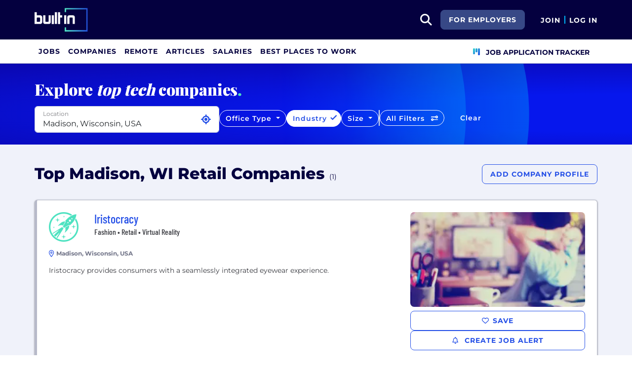

--- FILE ---
content_type: text/html; charset=utf-8
request_url: https://builtin.com/companies/location/madison/type/retail-companies?handler=JobSectionsEncoded&data=JTVCJTdCJTIyaWQlMjIlM0E1NzkzNiUyQyUyMmFsaWFzJTIyJTNBJTIyJTJGY29tcGFueSUyRmlyaXN0b2NyYWN5JTIyJTJDJTIyc2VjdGlvbiUyMiUzQSUyMmFsbCUyMiUyQyUyMmZlYXR1cmVkJTIyJTNBJTIyZmFsc2UlMjIlN0QlNUQ=
body_size: -157
content:

        <div data-company-id="57936" class="job-section-item">
                    
        </div>
